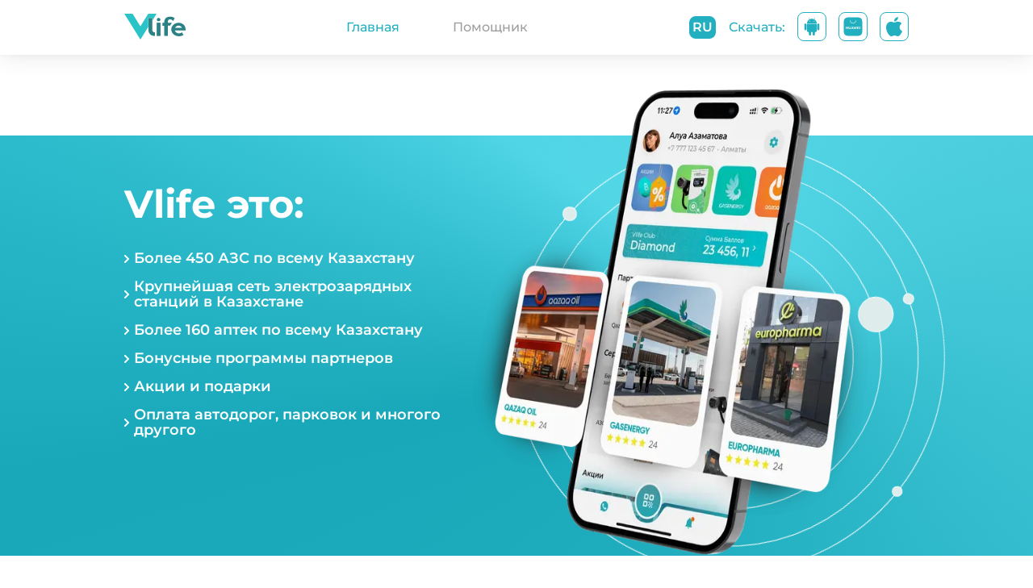

--- FILE ---
content_type: application/javascript; charset=UTF-8
request_url: https://vlife.kz/_next/static/chunks/pages/index-6ba3f2da5b0b7b10.js
body_size: 8049
content:
(self.webpackChunk_N_E=self.webpackChunk_N_E||[]).push([[5405],{8312:function(n,t,e){(window.__NEXT_P=window.__NEXT_P||[]).push(["/",function(){return e(3472)}])},3472:function(n,t,e){"use strict";e.r(t),e.d(t,{__N_SSG:function(){return Wt},default:function(){return Ut}});var i=e(5893),r=e(6760),o=e(3138),a=e(9448),c=e(5675),s=e.n(c),l=e(4732),d=e(2184),u=e(1310),h=e(7297),p=e(7379),m=e(7262),f=e(6072);function x(){var n=(0,h.Z)(["\n  ",";\n  height: 471px;\n  background: ",";\n"]);return x=function(){return n},n}function g(){var n=(0,h.Z)(["\n  ",";\n  ",";\n  margin: 0 auto;\n\n  @media only screen and (max-width: 768px) {\n    justify-content: center;\n  }\n"]);return g=function(){return n},n}function b(){var n=(0,h.Z)(["\n  ",";\n  justify-content: center;\n  align-items: flex-start;\n  position: relative;\n  width: 100%;\n  height: 100%;\n  padding: 77px 0;\n\n  &:nth-child(2) {\n    padding: 0;\n  }\n\n  @media only screen and (max-width: 1500px) {\n    width: 40%;\n  }\n\n  @media only screen and (max-width: 768px) {\n    display: none;\n  }\n"]);return b=function(){return n},n}function w(){var n=(0,h.Z)(["\n  font-style: normal;\n  font-weight: 700;\n  font-size: 32px;\n  line-height: 37px;\n  color: ",";\n  margin-bottom: 24px;\n"]);return w=function(){return n},n}function v(){var n=(0,h.Z)(["\n  ",";\n  max-width: 315px;\n"]);return v=function(){return n},n}function y(){var n=(0,h.Z)(["\n  ",";\n  height: 100%;\n\n  &:first-child {\n    margin-right: 16px;\n    justify-content: flex-end;\n  }\n\n  @media only screen and (max-width: 768px) {\n    ",";\n    justify-content: space-evenly;\n    height: auto;\n    width: 290px;\n  }\n"]);return y=function(){return n},n}function j(){var n=(0,h.Z)(["\n  position: absolute;\n  bottom: -3px;\n  display: flex;\n  align-self: end;\n\n  @media only screen and (max-width: 1300px) {\n    width: 440px;\n  }\n"]);return j=function(){return n},n}function Z(){var n=(0,h.Z)(["\n  display: none;\n\n  @media only screen and (max-width: 768px) {\n    display: block;\n    ",";\n    position: relative;\n    bottom: -6px;\n    width: 373px;\n    height: 400px;\n    background-image: url('/static/images/footerMobile.png');\n    background-position: bottom;\n    background-repeat: no-repeat;\n    padding: 70px 0 30px 0;\n  }\n"]);return Z=function(){return n},n}function k(){var n=(0,h.Z)(["\n  padding-top: 15px;\n  width: 70%;\n  text-align: center;\n"]);return k=function(){return n},n}function C(){var n=(0,h.Z)(["\n  margin-bottom: ",";\n  font-weight: 600;\n  font-size: ",";\n  line-height: 29px;\n  color: ",";\n"]);return C=function(){return n},n}function I(){var n=(0,h.Z)(["\n  margin-bottom: ",";\n  font-weight: 400;\n  font-size: ",";\n  line-height: 26px;\n  color: ",";\n"]);return I=function(){return n},n}var P=p.ZP.section.withConfig({componentId:"sc-4ca30c58-0"})(x(),m.rT,f.c.secondary),T=p.ZP.div.withConfig({componentId:"sc-4ca30c58-1"})(g(),m.rT,m.$F),S=p.ZP.div.withConfig({componentId:"sc-4ca30c58-2"})(b(),m.hA),O=p.ZP.h2.withConfig({componentId:"sc-4ca30c58-3"})(w(),f.O.buttonsTextColor),N=p.ZP.div.withConfig({componentId:"sc-4ca30c58-4"})(v(),m.rT),z=p.ZP.div.withConfig({componentId:"sc-4ca30c58-5"})(y(),m.hA,m.rT),A=p.ZP.div.withConfig({componentId:"sc-4ca30c58-6"})(j()),_=p.ZP.div.withConfig({componentId:"sc-4ca30c58-7"})(Z(),m.hA),E=p.ZP.div.withConfig({componentId:"sc-4ca30c58-8"})(k()),L=p.ZP.h2.withConfig({componentId:"sc-4ca30c58-9"})(C(),(function(n){return"kk"===n.locale?"none":"15px"}),(function(n){return"kk"===n.locale?"20px":"24px"}),f.O.buttonsTextColor),R=p.ZP.h3.withConfig({componentId:"sc-4ca30c58-10"})(I(),(function(n){return"kk"===n.locale?"none":"15px"}),(function(n){return"kk"===n.locale?"15px":"18px"}),f.O.buttonsTextColor),G=function(n){var t=n.locale,e=(0,l.$G)("install").t;return(0,i.jsx)(P,{children:(0,i.jsxs)(T,{children:[(0,i.jsxs)(_,{children:[(0,i.jsx)(d.QR,{ariaLabel:"Vlife QR code",color:"white"}),(0,i.jsxs)(E,{children:[(0,i.jsx)(L,{locale:t,children:e("mobile.title")}),(0,i.jsx)(R,{locale:t,children:e("mobile.subtitle")})]}),(0,i.jsx)(z,{children:(0,i.jsx)(u.W,{isBgTurquoise:!0})})]}),(0,i.jsxs)(S,{children:[(0,i.jsx)(O,{children:e("desktop.title")}),(0,i.jsxs)(N,{children:[(0,i.jsx)(z,{children:(0,i.jsx)(d.QR,{ariaLabel:"VLife",color:"white"})}),(0,i.jsx)(z,{children:d.dj[t]()})]})]}),(0,i.jsx)(S,{children:(0,i.jsx)(A,{children:(0,i.jsx)(s(),{alt:"phone-screenshot",src:"/static/images/product-market-".concat(t,".png"),width:"473px",height:"453px"})})})]})})},B=e(3457),M=e(7294),V=e(6529),F=function(){return(0,i.jsx)(d.X6,{ariaLabel:"Gas",color:f.O.itemTextColor})},W=function(){return(0,i.jsx)(d.o5,{ariaLabel:"Contactless Refueling",color:f.O.itemTextColor})},U=function(){return(0,i.jsx)(d.lO,{ariaLabel:"Car Products",color:f.O.itemTextColor})},D=function(){return(0,i.jsx)(d.Un,{ariaLabel:"Car Insurance",color:f.O.itemTextColor})},H=function(){return(0,i.jsx)(d._p,{ariaLabel:"Payment",color:f.O.itemTextColor})},$=function(){return(0,i.jsx)(d.Fg,{ariaLabel:"Points",color:f.O.itemTextColor})},X=function(){return(0,i.jsx)(d.Qw,{ariaLabel:"Market",color:f.O.itemTextColor})},Q=function(){return(0,i.jsx)(d.fu,{ariaLabel:"Pharmacy",color:f.O.itemTextColor})},q={GasIcon:(0,i.jsx)(F,{}),ContactlessRefuelingIcon:(0,i.jsx)(W,{}),CarProductsIcon:(0,i.jsx)(U,{}),CarInsuranceIcon:(0,i.jsx)(D,{}),PaymentsIcon:(0,i.jsx)(H,{}),PharmacyIcon:(0,i.jsx)(Q,{}),PointsIcon:(0,i.jsx)($,{}),MarketIcon:(0,i.jsx)(X,{}),ElectricIcon:(0,i.jsx)(d.vp,{})};function K(){var n=(0,h.Z)(["\n  ",";\n  width: 100%;\n  height: 100%;\n  max-width: 100vw;\n  margin: 72px auto;\n\n  @media only screen and (max-width: 768px) {\n    margin: 24px auto;\n  }\n"]);return K=function(){return n},n}function Y(){var n=(0,h.Z)(["\n  ",";\n  background: ",";\n  width: auto;\n  flex: 1 1 auto;\n  box-shadow:\n    0 0 8px rgba(0, 0, 0, 0.05),\n    0 0 32px rgba(0, 0, 0, 0.1) !important;\n  border-radius: 8px;\n  margin: 0 5px;\n  padding: 35px 16px 16px 16px;\n\n  @media only screen and (max-width: 1440px) {\n    box-shadow: none;\n  }\n"]);return Y=function(){return n},n}function J(){var n=(0,h.Z)(["\n  height: 48px;\n  width: 48px;\n  margin-bottom: 16px;\n"]);return J=function(){return n},n}function nn(){var n=(0,h.Z)(["\n  font-weight: 700;\n  font-size: 28px;\n  line-height: 39px;\n  color: ",";\n  margin-bottom: 16px;\n  text-align: center;\n  min-height: 80px;\n"]);return nn=function(){return n},n}function tn(){var n=(0,h.Z)(["\n  ",";\n  justify-content: flex-start;\n  align-items: flex-start;\n  width: calc(100% - 16px);\n  height: 100%;\n  list-style: disc;\n  margin-left: 16px;\n"]);return tn=function(){return n},n}function en(){var n=(0,h.Z)(["\n  font-weight: 600;\n  font-size: 16px;\n  line-height: 20px;\n  color: ",";\n  margin-bottom: 12px;\n"]);return en=function(){return n},n}function rn(){var n=(0,h.Z)(["\n  max-width: calc(100vw - 0.5rem);\n\n  .card-item {\n    padding: 40px;\n  }\n\n  .react-multi-carousel-dot button {\n    width: 10px;\n    height: 10px;\n    margin-right: 8px;\n    background: #bdbdbd;\n    border-color: #bdbdbd;\n  }\n\n  .react-multi-carousel-dot--active button {\n    background: #22afc0;\n    border-color: #22afc0;\n  }\n\n  .react-multi-carousel-item {\n    display: flex;\n    flex-direction: column;\n  }\n\n  @media only screen and (max-width: 900px) {\n    max-width: 100vw;\n    .card-item {\n      padding: 24px 0 24px 10px;\n    }\n  }\n  @media only screen and (max-width: 320px) {\n    max-width: calc(100vw + 80px);\n\n"]);return rn=function(){return n},n}p.ZP.div.withConfig({componentId:"sc-bddad33-0"})(K(),m.hA);var on=p.ZP.article.withConfig({componentId:"sc-bddad33-1"})(Y(),m.hA,f.O.buttonsTextColor),an=p.ZP.div.withConfig({componentId:"sc-bddad33-2"})(J()),cn=p.ZP.h2.withConfig({componentId:"sc-bddad33-3"})(nn(),f.O.itemTextColor),sn=p.ZP.ul.withConfig({componentId:"sc-bddad33-4"})(tn(),m.hA),ln=p.ZP.li.withConfig({componentId:"sc-bddad33-5"})(en(),f.O.itemTextColor),dn=(0,p.ZP)("div").withConfig({componentId:"sc-bddad33-6"})(rn()),un=function(n){var t=n.stopAutoPlay,e=n.startAutoPlay,r=n.title,o=n.iconType,a=n.offersText;return(0,i.jsxs)(on,{onMouseDown:t,onMouseUp:e,onTouchStart:t,onTouchEnd:e,children:[(0,i.jsx)(an,{children:q[o]||null}),(0,i.jsx)(cn,{children:r}),(0,i.jsx)(sn,{children:a.map((function(n,t){return(0,i.jsx)(ln,{children:n},"".concat(n,"-").concat(t))}))})]},r)},hn=(0,M.memo)(un),pn={desktop:{breakpoint:{max:3e3,min:1800},items:3,partialVisibilityGutter:350,slidesToSlide:3},smDesktop:{breakpoint:{max:1800,min:1200},items:3,partialVisibilityGutter:150,slidesToSlide:2},lgTablet:{breakpoint:{max:1200,min:991},items:2,partialVisibilityGutter:180,slidesToSlide:2},tablet:{breakpoint:{max:991,min:600},items:2,partialVisibilityGutter:100,slidesToSlide:2},lgMobile:{breakpoint:{max:600,min:464},items:2,partialVisibilityGutter:40,slidesToSlide:1},mdMobile:{breakpoint:{max:464,min:384},items:1,partialVisibilityGutter:80,slidesToSlide:1},smMobile:{breakpoint:{max:384,min:0},items:1,partialVisibilityGutter:60,slidesToSlide:1}},mn=function(){var n=(0,l.$G)("offers").t,t=(0,M.useState)(!0),e=t[0],r=t[1],o=(0,B.Z)("(max-width:991px)"),a=(0,M.useCallback)((function(){r(!0)}),[]),c=(0,M.useCallback)((function(){r(!1)}),[]);return(0,i.jsx)(dn,{children:(0,i.jsx)(V.default,{ssr:!0,partialVisible:!0,className:"card-item",responsive:pn,showDots:o,infinite:!0,arrows:!1,autoPlay:e,autoPlaySpeed:5e3,children:n("offers",{returnObjects:!0}).map((function(n,t){var e=n.title,r=n.iconType,o=n.offersText;return(0,i.jsx)(hn,{stopAutoPlay:c,startAutoPlay:a,title:e,offersText:o,iconType:r},"".concat(t,"-").concat(e))}))})})},fn=e(6793),xn=e(6407),gn=e(7568),bn=e(6042),wn=e(9396),vn=e(4051),yn=e.n(vn),jn=e(4872),Zn=e(1163),kn=e(6509),Cn=e(7006),In=e(6704),Pn=e(8767),Tn=e(196),Sn=In.UU,On=Tn.ZP.create({baseURL:Sn}),Nn=function(n){return n.data},zn=function(){var n=arguments.length>0&&void 0!==arguments[0]?arguments[0]:"ru";return{"Accept-Language":"".concat(n)}},An={fetchCategories:function(n){return On.get("/market/catalog/v4/category",{headers:zn(n)}).then(Nn)},fetchCities:function(n){return On.get("/delivery/v2/city",{headers:zn(n)}).then(Nn)}},_n={CATEGORIES:"categories",CITIES:"cities"},En=e(9815),Ln=6e5,Rn=function(n){return(0,Pn.useQuery)({queryKey:["".concat(_n.CITIES,"-").concat(n)],queryFn:function(){return An.fetchCities(n)},select:function(n){return n.flatMap((function(n){var t=n.children,e=n.id,i=n.name;return Array.isArray(t)?[{cityId:e,name:i}].concat((0,En.Z)(t.map((function(n){return{cityId:n.id,name:n.name}})))):{cityId:e,name:i}}))},staleTime:Ln})},Gn=e(7702),Bn=e(4436),Mn=e(8650);function Vn(){var n=(0,h.Z)(["\n  ",";\n  width: 100%;\n  margin: 72px 0;\n\n  @media only screen and (max-width: 768px) {\n    margin: 24px auto;\n  }\n"]);return Vn=function(){return n},n}function Fn(){var n=(0,h.Z)(["\n  ",";\n  ",";\n  margin: 0 auto;\n  padding: 32px;\n  background: ",";\n  box-shadow:\n    0 0 8px rgba(0, 0, 0, 0.05),\n    0 0 32px rgba(0, 0, 0, 0.1);\n  border-radius: 16px;\n\n  @media only screen and (max-width: 1024px) {\n    ",";\n    height: auto;\n    width: 90%;\n  }\n"]);return Fn=function(){return n},n}function Wn(){var n=(0,h.Z)(["\n  ",";\n  align-items: flex-start;\n  width: auto;\n\n  @media only screen and (max-width: 1024px) {\n    width: 100%;\n    align-items: center;\n  }\n"]);return Wn=function(){return n},n}function Un(){var n=(0,h.Z)(["\n  ",";\n  max-width: 406px;\n  width: 100%;\n  background: #ffffff;\n  box-shadow:\n    0 0 8px rgba(0, 0, 0, 0.05),\n    0 0 32px rgba(0, 0, 0, 0.1);\n  border-radius: 16px;\n  position: relative;\n  top: 20vh;\n  left: auto;\n  margin: 0 auto;\n  padding: 32px;\n\n  @media only screen and (max-width: 1024px) {\n    width: 100%;\n    align-items: center;\n  }\n\n  @media only screen and (max-width: 406px) {\n    width: 96%;\n    top: 5vh;\n    left: auto;\n    margin: 0 auto;\n  }\n"]);return Un=function(){return n},n}function Dn(){var n=(0,h.Z)(["\n  font-style: normal;\n  font-weight: 600;\n  font-size: 36px;\n  line-height: 30px;\n  color: ",";\n  margin-bottom: 0;\n\n  @media only screen and (max-width: 1024px) {\n    font-size: 18px;\n    text-align: center;\n  }\n"]);return Dn=function(){return n},n}function Hn(){var n=(0,h.Z)(["\n  font-style: normal;\n  font-weight: 600;\n  font-size: 20px;\n  line-height: 40px;\n  color: ",";\n\n  @media only screen and (max-width: 1024px) {\n    font-weight: 400;\n    font-size: 16px;\n    text-align: center;\n    margin-bottom: 16px;\n  }\n"]);return Hn=function(){return n},n}function $n(){var n=(0,h.Z)(["\n  font-weight: 400;\n  font-size: 12px;\n  line-height: 15px;\n  color: ",";\n  margin-bottom: 8px;\n  width: 100%;\n  text-align: left;\n"]);return $n=function(){return n},n}function Xn(){var n=(0,h.Z)(["\n  padding: 10px 24px;\n  width: 100%;\n  border: 1px solid ",";\n  border-radius: 8px;\n  margin-bottom: 16px;\n  font-size: 16px;\n  line-height: 20px;\n  height: 32px;\n  color: ",";\n\n  ::-webkit-input-placeholder {\n    /* Edge */\n    font-family: 'Montserrat', sans-serif !important;\n    font-weight: 400 !important;\n    color: ",";\n  }\n\n  :-ms-input-placeholder {\n    /* Internet Explorer 10-11 */\n    font-family: 'Montserrat', sans-serif !important;\n    font-weight: 400 !important;\n    color: ",";\n  }\n\n  ::placeholder {\n    font-family: 'Montserrat', sans-serif !important;\n    font-weight: 400 !important;\n    color: ",";\n  }\n\n  &:focus {\n    border: 1px solid ",";\n    outline: 1px solid ",";\n  }\n\n  @media only screen and (max-width: 1024px) {\n    width: 100%;\n    background: ",";\n    border: none;\n    box-shadow:\n      0 0 5px rgb(0 0 0 / 5%),\n      0 0 5px rgb(0 0 0 / 10%);\n    border-radius: 8px;\n  }\n"]);return Xn=function(){return n},n}function Qn(){var n=(0,h.Z)(["\n  ",";\n  justify-content: center;\n  ",";\n  width: 100%;\n  max-width: 342px;\n  height: 40px;\n  background-color: ",";\n  border-radius: 8px;\n  font-weight: 600;\n  font-size: 16px;\n  line-height: 24px;\n  text-align: center;\n  color: ",";\n  cursor: pointer;\n"]);return Qn=function(){return n},n}function qn(){var n=(0,h.Z)(["\n  margin-left: 25px;\n  position: relative;\n  width: 4px;\n  height: 4px;\n  border-radius: 2px;\n  background-color: ",";\n  color: ",";\n  animation: dotFlashing 1s infinite linear alternate;\n  animation-delay: 0.5s;\n\n  &::before,\n  &::after {\n    content: '';\n    display: inline-block;\n    position: absolute;\n    top: 0;\n  }\n\n  &::before {\n    left: -15px;\n    width: 4px;\n    height: 4px;\n    border-radius: 2px;\n    background-color: ",";\n    color: ",";\n    animation: dotFlashing 1s infinite alternate;\n    animation-delay: 0s;\n  }\n\n  &::after {\n    left: 15px;\n    width: 4px;\n    height: 4px;\n    border-radius: 2px;\n    background-color: ",";\n    color: ",";\n    animation: dotFlashing 1s infinite alternate;\n    animation-delay: 1s;\n  }\n\n  @keyframes dotFlashing {\n    0% {\n      background-color: ",";\n    }\n    50%,\n    100% {\n      background-color: ",";\n    }\n  }\n"]);return qn=function(){return n},n}function Kn(){var n=(0,h.Z)(["\n  .MuiInput-underline:before {\n    border-color: transparent;\n  }\n"]);return Kn=function(){return n},n}function Yn(){var n=(0,h.Z)(["\n  gap: 10px;\n  width: 100%;\n  border: 1px solid ",";\n  border-radius: 8px;\n  margin-bottom: 16px;\n  font-weight: 400;\n  font-size: 16px;\n  line-height: 20px;\n  max-lines: 1;\n  height: 32px;\n\n  @media only screen and (max-width: 1024px) {\n    width: 100%;\n    background: ",";\n    border: none;\n    box-shadow:\n      0 0 5px rgb(0 0 0 / 5%),\n      0 0 5px rgb(0 0 0 / 10%);\n    border-radius: 8px;\n  }\n\n  .MuiInputBase-input {\n    color: ",";\n    display: flex;\n    flex-direction: row;\n    justify-content: flex-start;\n    align-items: center;\n    padding-left: 24px;\n\n    .placeholder {\n      font-weight: 400;\n      color: ",";\n    }\n  }\n\n  .MuiSelect-select {\n    font-weight: 600;\n  }\n"]);return Yn=function(){return n},n}var Jn=p.ZP.div.withConfig({componentId:"sc-3cc8cce-0"})(Vn(),m.hA),nt=p.ZP.div.withConfig({componentId:"sc-3cc8cce-1"})(Fn(),m.rT,m.$F,f.O.buttonsTextColor,m.hA),tt=p.ZP.div.withConfig({componentId:"sc-3cc8cce-2"})(Wn(),m.hA),et=p.ZP.div.withConfig({componentId:"sc-3cc8cce-3"})(Un(),m.hA),it=p.ZP.h2.withConfig({componentId:"sc-3cc8cce-4"})(Dn(),f.O.primary),rt=p.ZP.h3.withConfig({componentId:"sc-3cc8cce-5"})(Hn(),f.O.market),ot=p.ZP.h4.withConfig({componentId:"sc-3cc8cce-6"})($n(),f.O.primary),at=p.ZP.input.withConfig({componentId:"sc-3cc8cce-7"})(Xn(),f.O.primary,f.O.primary,f.O.modalPlaceholder,f.O.modalPlaceholder,f.O.modalPlaceholder,f.O.market,f.O.market,f.O.buttonsTextColor),ct=p.ZP.button.withConfig({componentId:"sc-3cc8cce-8"})(Qn(),m.rT,m.p4,(function(n){return n.disabled?"grey":f.O.market}),f.O.buttonsTextColor),st=p.ZP.div.withConfig({componentId:"sc-3cc8cce-9"})(qn(),f.O.buttonsTextColor,f.O.buttonsTextColor,f.O.buttonsTextColor,f.O.buttonsTextColor,f.O.buttonsTextColor,f.O.buttonsTextColor,f.O.buttonsTextColor,f.O.market),lt=(0,p.ZP)(Bn.Z).withConfig({componentId:"sc-3cc8cce-10"})(Kn()),dt=(0,p.ZP)(Mn.Z).withConfig({componentId:"sc-3cc8cce-11"})(Yn(),f.O.primary,f.O.buttonsTextColor,f.O.primary,f.O.modalPlaceholder),ut=function(n){var t,e=n.callbackData,r=n.setCallbackData,o=n.cities,a=(0,l.$G)("callback").t;return(0,i.jsx)(dt,{value:null===(t=e.city)||void 0===t?void 0:t.name,onChange:function(n){r((0,wn.Z)((0,bn.Z)({},e),{city:o.find((function(t){return t.cityId===n.target.value}))||null}))},inputProps:{"aria-label":"Without label"},disableUnderline:!0,renderValue:function(n){var t;return void 0===n?(0,i.jsx)("p",{className:"placeholder",children:a("placeholderCitySelection")}):(0,i.jsx)(i.Fragment,{children:null===(t=o.find((function(t){return t.cityId===n})))||void 0===t?void 0:t.name})},displayEmpty:!0,children:o.map((function(n){var t=n.cityId,e=n.name;return(0,i.jsx)(Gn.Z,{value:t,children:e},"".concat(t,"-").concat(e))}))})},ht=(0,M.memo)(ut),pt={Accept:"*/*","User-Agent":"Thunder Client (https://www.thunderclient.com)","Content-Type":"application/json"},mt={fio:"",phoneNumber:"",email:"",companyName:"",companyDirection:"MARKET",city:null,category:{categoryId:0,name:"\u041d\u0435 \u0443\u043a\u0430\u0437\u0430\u043d\u043e"}},ft=/^[+-]?\d*(?:[.,]\d*)?$/,xt=function(n){var t=n.modalIsOpen,e=n.setModalIsOpen,r=n.setSiteKey,o=n.setButtonText,a=n.setError,c=n.setRunRecaptcha,s=n.loading,d=n.setLoading,u=n.setIsVerified,h=n.recaptcha,p=n.runRecaptcha,m=(0,l.$G)("callback").t,f=(0,M.useState)(mt),x=f[0],g=f[1],b=(0,M.useState)(!0),w=b[0],v=b[1],y=(0,Zn.useRouter)().locale,j=Rn((0,Cn.BH)({locale:y})).data,Z=function(){var n=(0,gn.Z)(yn().mark((function n(){return yn().wrap((function(n){for(;;)switch(n.prev=n.next){case 0:return n.next=2,fetch((0,kn.Z)(In.UU,"/user/v1/config/captcha-site-key"),{method:"GET",redirect:"follow"}).then((function(n){return n.json()})).then((function(n){a(null),d(!0),(0,xn.loadReCaptcha)(n.key),r(n.key),u(!0),o(m("loading"))})).catch((function(n){return console.warn("error-captcha-site-key",n)}));case 2:case"end":return n.stop()}}),n)})));return function(){return n.apply(this,arguments)}}(),k=function(){var n=(0,gn.Z)(yn().mark((function n(){return yn().wrap((function(n){for(;;)switch(n.prev=n.next){case 0:return n.next=2,fetch((0,kn.Z)(In.UU,"/user/v2/register-request"),{method:"POST",headers:pt,body:JSON.stringify((0,wn.Z)((0,bn.Z)({},x),{gRecaptchaResponse:h})),redirect:"follow"}).then((function(){c(!1)})).then((function(){d(!1),o(m("button")),a("success"),g(mt)})).catch((function(n){return a(n)}));case 2:case"end":return n.stop()}}),n)})));return function(){return n.apply(this,arguments)}}();return(0,M.useEffect)((function(){""!==h&&p&&k()}),[h]),(0,M.useEffect)((function(){null!==x.city&&null!=x.category&&""!==x.companyName&&""!==x.fio&&""!==x.phoneNumber?v(!1):v(!0)}),[x]),(0,i.jsx)(i.Fragment,{children:(0,i.jsx)(jn.Z,{open:t,onClose:function(){e(!1),g(mt)},children:(0,i.jsxs)(et,{children:[(0,i.jsx)(ot,{children:m("citySelection")}),(0,i.jsx)(lt,{style:{width:"100%"},children:(0,i.jsx)(ht,{cities:j||[],setCallbackData:g,callbackData:x})}),(0,i.jsx)(ot,{children:m("storeNameInput")}),(0,i.jsx)(at,{value:x.companyName,onChange:function(n){var t=n.currentTarget.value;g((0,wn.Z)((0,bn.Z)({},x),{companyName:t.length<=20?t:x.companyName}))},placeholder:m("placeholderStoreNameInput"),minLength:2,disabled:s,type:"text"}),(0,i.jsx)(ot,{children:m("nameInput")}),(0,i.jsx)(at,{value:x.fio,onChange:function(n){var t=n.currentTarget.value;g((0,wn.Z)((0,bn.Z)({},x),{fio:t.length<=20?t:x.fio}))},placeholder:m("placeholderNameInput"),minLength:2,disabled:s,type:"text"}),(0,i.jsx)(ot,{children:m("phoneNumberInput")}),(0,i.jsx)(at,{value:x.phoneNumber,onChange:function(n){var t,e;ft.test(null===(t=n.currentTarget)||void 0===t?void 0:t.value)&&g((0,wn.Z)((0,bn.Z)({},x),{phoneNumber:null===(e=n.currentTarget)||void 0===e?void 0:e.value}))},placeholder:"+7  ( _ _ _ )  _ _ _   _ _   _ _",maxLength:12,onClick:function(){return g((0,wn.Z)((0,bn.Z)({},x),{phoneNumber:"+7"}))},disabled:s,type:"tel"}),(0,i.jsx)(ct,{onClick:function(){Z(),e(!1)},disabled:w||s,children:m("send")})]})})})},gt=function(n){var t=n.children;return n.match?(0,M.createElement)(M.Fragment,{},t):null},bt=function(){var n=(0,fn.$)("callback").t,t=(0,M.useState)(""),e=t[0],r=t[1],o=(0,M.useState)(""),a=o[0],c=o[1],s=(0,M.useState)(!1),l=s[0],d=s[1],u=(0,M.useState)(null),h=u[0],p=u[1],m=(0,M.useState)(!0),f=m[0],x=m[1],g=(0,M.useState)(!1),b=g[0],w=g[1],v=(0,M.useState)(""),y=v[0],j=v[1],Z=(0,M.useState)(!1),k=Z[0],C=Z[1];return(0,i.jsxs)(Jn,{children:[(0,i.jsxs)(nt,{children:[(0,i.jsxs)(tt,{children:[(0,i.jsx)(it,{children:n("title")}),null!==h&&"success"!==h&&(0,i.jsx)(rt,{children:n("unsuccessful")}),null!==h&&"success"===h&&(0,i.jsx)(rt,{children:n("successful")})]}),(0,i.jsxs)(i.Fragment,{children:[(0,i.jsx)(ct,{onClick:function(){return C(!0)},children:(0,i.jsxs)(i.Fragment,{children:[y||n("button"),b&&(0,i.jsx)(st,{})]})}),(0,i.jsx)(xt,{modalIsOpen:k,setModalIsOpen:C,setSiteKey:c,setButtonText:j,setError:p,setRunRecaptcha:x,setLoading:w,loading:b,recaptcha:e,runRecaptcha:f,setIsVerified:d})]})]}),f&&(0,i.jsx)("div",{style:{visibility:"hidden",zIndex:9999},children:(0,i.jsx)(gt,{match:a,children:(0,i.jsx)(xn.ReCaptcha,{sitekey:a,action:"homepage",verifyCallback:function(n){l&&r((function(){return n}))}})})})]})},wt=function(){return(0,i.jsxs)("div",{children:[(0,i.jsx)(mn,{}),(0,i.jsx)(bt,{})]})},vt=e(6010),yt=e(1120),jt=(0,yt.Z)((function(){return{root:{position:"relative","&:before":{height:0,content:'""',display:"block",paddingBottom:function(n){var t=n.ratio;return"".concat(100*t,"%")}},"& > :not(style)":{overflow:"hidden",position:"absolute",top:0,right:0,bottom:0,left:0,display:"flex",justifyContent:"center",alignItems:"center",width:"100%",height:"100%"},"& > img, & > video":{objectFit:"cover"}}}})),Zt=function(n){var t=n.className,e=n.children,r=n.ratio,o=jt({ratio:void 0===r?1:r});return(0,i.jsx)("div",{className:(0,vt.Z)(o.root,t),children:e})},kt="/static/images/main-phone-ru.png",Ct="/static/images/main-phone-kz.png",It=function(n){var t=n.className,e="kk"===(0,o.eV)()?Ct:kt;return(0,i.jsx)("div",{className:t,children:(0,i.jsx)(s(),{alt:"",src:e,width:576,height:656,priority:!0})})};function Pt(){var n=(0,h.Z)(["\n  0% {\n    transform: translate(-50%, -50%) rotate(","deg);\n  }\n  50% {\n    transform: translate(-50%, -50%) rotate(","deg);\n  }\n  100% {\n    transform: translate(-50%, -50%) rotate(","deg);\n  }\n"]);return Pt=function(){return n},n}function Tt(){var n=(0,h.Z)(["\n  display: block;\n  border: 1px solid #fff;\n  width: ",";\n  height: ",";\n  overflow-x: visible;\n  border-radius: 50%;\n  position: absolute;\n  left: 50%;\n  top: 50%;\n  transform: translate(-50%, -50%) rotate(","deg);\n  animation-name: ",";\n  animation-duration: 30s;\n  animation-delay: 3s;\n  animation-iteration-count: infinite;\n\n  &::before,\n  &::after {\n    content: '';\n    border-radius: 50%;\n    position: absolute;\n    border: 1px solid #fff;\n    background: #dfecec;\n    top: 50%;\n  }\n\n  &::before {\n    width: ",";\n    height: ",";\n    left: 0;\n    transform: translateX(-50%);\n  }\n\n  &::after {\n    width: ",";\n    height: ",";\n    left: 100%;\n    transform: translateX(-50%);\n  }\n"]);return Tt=function(){return n},n}var St=p.ZP.span.withConfig({componentId:"sc-fd99f2ab-0"})(Tt(),(function(n){return n.size}),(function(n){return n.size}),(function(n){return 1*n.initialOrbitPosition}),(function(n){return function(n){return(0,p.F4)(Pt(),n,360*(100*n/360-50)/100,n)}(1*n.initialOrbitPosition)}),(function(n){return n.firstPlanetSize}),(function(n){return n.firstPlanetSize}),(function(n){return n.secondPlanetSize}),(function(n){return n.secondPlanetSize}));St.defaultProps={"aria-hidden":!0};var Ot=St,Nt=e(4924),zt=(0,yt.Z)((function(n){var t=n.breakpoints;return{root:{position:"relative",display:"flex",justifyContent:"center",alignItems:"center",width:"100%",height:"100%",overflowX:"visible",overflowY:"hidden"},shapesContainer:(0,Nt.Z)({position:"absolute",top:"50%",left:"50%",transform:"translate(-50%, -50%)",display:"flex",justifyContent:"center",alignItems:"center",overflowX:"visible",width:"calc(100% + 1rem)",padding:".5rem","@media(orientation: landscape)":{width:"calc(100vw * 0.5425)",height:"calc(100vw * 0.5425)"},"@media(orientation: portrait)":{width:"calc(100vh * 0.5425)",height:"calc(100vh * 0.5425)"}},t.up("md"),{height:"calc(100% - 1rem)",width:"calc(100% - 1rem)",paddingInline:".5rem"})}})),At=function(n){var t=n.className,e=zt();return(0,i.jsx)("div",{className:(0,vt.Z)(e.root,t),children:(0,i.jsx)("div",{className:e.shapesContainer,children:(0,i.jsx)(Ot,{size:"100%",firstPlanetSize:"0.7rem",secondPlanetSize:"1rem",initialOrbitPosition:230,children:(0,i.jsx)(Ot,{size:"88.12%",firstPlanetSize:"1.5625rem",secondPlanetSize:"0.75rem",initialOrbitPosition:130,children:(0,i.jsx)(Ot,{size:"80.65%",firstPlanetSize:"2.625rem",secondPlanetSize:"0.8125rem",initialOrbitPosition:200,children:(0,i.jsx)(Ot,{size:"81.67%",firstPlanetSize:"0.5rem",secondPlanetSize:"1rem",initialOrbitPosition:270})})})})})})},_t=(0,yt.Z)((function(n){var t=n.breakpoints;return{root:(0,Nt.Z)({position:"absolute"},t.up("md"),{position:"relative",display:"flex",justifyContent:"flex-end"}),aspectRatioBox:(0,Nt.Z)({width:"100%",height:"100%",overflowY:"hidden",overflowX:"visible"},t.up(1268),{width:"92.02%",maxHeight:"32.56rem"}),aspectRatio:(0,Nt.Z)({width:"100%",height:"100%"},t.up("md"),{height:"auto"}),planetsAnimation:{zIndex:1},iPhonePhoto:(0,Nt.Z)({display:"none"},t.up("md"),{display:"block",position:"absolute",top:0,left:0,transform:"translateY(-11.81%)",width:"87.8%",zIndex:2})}})),Et=function(n){var t=n.className,e=_t();return(0,i.jsxs)("div",{className:(0,vt.Z)(e.root,t),children:[(0,i.jsx)("div",{className:e.aspectRatioBox,children:(0,i.jsx)(Zt,{className:e.aspectRatio,ratio:1,children:(0,i.jsx)(At,{className:e.planetsAnimation})})}),(0,i.jsx)(It,{className:e.iPhonePhoto})]})},Lt=(0,yt.Z)({root:{display:"flex",alignItems:"center",fontSize:"inherit",fontWeight:"inherit",lineHeight:"inherit","& .list-item-text":{fontSize:"inherit",fontWeight:"inherit",lineHeight:"inherit"}},iconBox:{display:"flex",width:"0.375rem",height:"0.625rem",marginInlineEnd:"0.375rem"},listItemText:{fontSize:"inherit",fontWeight:"inherit",lineHeight:"inherit"}}),Rt=function(n){var t=n.children,e=Lt();return(0,i.jsxs)("li",{className:e.root,children:[(0,i.jsx)("span",{className:e.iconBox,"aria-hidden":!0,children:(0,i.jsx)(d.nz,{ariaLabel:""})}),(0,i.jsx)("span",{className:e.listItemText,children:t})]})},Gt=(0,yt.Z)((function(n){var t,e=n.breakpoints;return{root:(t={display:"flex",flexDirection:"column",alignItems:"center",padding:"4.75rem 0.5rem 6.0625rem",color:n.palette.white.main,fontWeight:400,fontSize:"1.125rem",lineHeight:1.11},(0,Nt.Z)(t,e.up("md"),{padding:"3.6875rem 0 6rem"}),(0,Nt.Z)(t,e.up(1024),{alignItems:"flex-start",padding:"3.6875rem 0 6.8125rem",fontWeight:600}),t),headingSmallScreen:(0,Nt.Z)({marginBottom:"3.5625rem",paddingInline:"2.7rem",fontSize:"2rem",fontWeight:400,lineHeight:1.05,textAlign:"center"},e.up(1024),{display:"none"}),headingLargeScreen:(0,Nt.Z)({display:"none"},e.up(1024),{display:"block",marginBottom:"1.9375rem",fontSize:"3rem",fontWeight:700}),featuresList:(0,Nt.Z)({display:"none"},e.up(1024),{display:"flex",flexDirection:"column","& > :not(style) + :not(style)":{marginTop:"1rem"}}),featuresTextSmallScreen:(0,Nt.Z)({display:"block",minWidth:"17.5rem",maxWidth:"23.4375rem",fontSize:"inherit",fontWeight:"inherit",lineHeight:"inherit",textAlign:"center"},e.up(1024),{display:"none"})}})),Bt=function(n){var t=n.className,e=Gt(),r=(0,vt.Z)(e.root,t),o=(0,l.$G)("connect").t,a=o("desktop.content",{returnObjects:!0}),c=o("mobile.content",{returnObjects:!0}).join(". ");return(0,i.jsxs)("div",{className:r,children:[(0,i.jsx)("h1",{className:e.headingLargeScreen,children:o("desktop.title")}),(0,i.jsx)("ul",{className:e.featuresList,children:a.map((function(n){return(0,i.jsx)(Rt,{children:n},n)}))}),(0,i.jsx)("h1",{className:e.headingSmallScreen,children:o("mobile.title")}),(0,i.jsx)("small",{className:e.featuresTextSmallScreen,children:c})]})},Mt=(0,yt.Z)((function(n){var t,e,i=n.breakpoints;return{root:(t={margin:"1rem 0 0"},(0,Nt.Z)(t,i.up("md"),{padding:"4.25rem 0 0"}),(0,Nt.Z)(t,i.up(1024),{margin:"2rem 0 0",padding:"4.25rem 0 4.1875rem"}),t),fallbackBackground:{position:"relative",background:f.c.primary,zIndex:0,"&:before":(0,Nt.Z)({content:'""',position:"absolute",top:0,left:0,bottom:0,right:0,background:"conic-gradient(from -9.11deg at 100% 97.7%, rgba(68, 219, 237, 0.6) 0deg, #10AABC 316.24deg, rgba(68, 219, 237, 0.6) 360deg)",zIndex:-1},i.up("md"),{background:"conic-gradient(from -55.46deg at calc((100vw - 100vw * 0.125) * 0.9) 50%, rgba(68, 219, 237, 0.6) 0deg, #19A8B9 316.24deg, rgba(68, 219, 237, 0.6) 360deg)"})},container:(0,Nt.Z)({display:"flex",justifyContent:"center",alignItems:"stretch",maxWidth:"90%",marginInlineStart:"auto",marginInlineEnd:"auto"},i.up(1024),{maxWidth:"unset",maxHeight:"32.56rem",marginInlineStart:"12%",marginInlineEnd:"7.91%",justifyContent:"space-between"}),bannerText:(e={margin:"0 auto",zIndex:2},(0,Nt.Z)(e,i.up("md"),{flexBasis:"26.6875rem",flexShrink:0}),(0,Nt.Z)(e,i.up(1024),{margin:0}),e),bannerGraphics:(0,Nt.Z)({position:"absolute",top:0,right:0,bottom:0,left:0,width:"100%",height:"100%"},i.up("md"),{position:"relative",top:"auto",right:"auto",bottom:"auto",left:"auto",height:"100%",flexBasis:"41.5rem",flexGrow:0,flexShrink:1,alignSelf:"center"})}})),Vt=function(){var n=Mt();return(0,i.jsx)("section",{className:n.root,children:(0,i.jsx)("div",{className:n.fallbackBackground,children:(0,i.jsxs)("div",{className:n.container,children:[(0,i.jsx)(Bt,{className:n.bannerText}),(0,i.jsx)(Et,{className:n.bannerGraphics})]})})})},Ft=function(){var n=(0,o.eV)();return(0,i.jsxs)(a.k,{pageTitle:"\u0413\u043b\u0430\u0432\u043d\u0430\u044f",metaTagsWithName:r.V,children:[(0,i.jsx)(Vt,{}),(0,i.jsx)(wt,{}),(0,i.jsx)(G,{locale:n})]})},Wt=!0,Ut=function(){return(0,i.jsx)(Ft,{})}}},function(n){n.O(0,[1102,5743,1194,791,1920,8305,1740,2184,9448,9774,2888,179],(function(){return t=8312,n(n.s=t);var t}));var t=n.O();_N_E=t}]);

--- FILE ---
content_type: application/javascript; charset=UTF-8
request_url: https://vlife.kz/_next/static/chunks/1920-39ca065c40d79eb4.js
body_size: 3310
content:
"use strict";(self.webpackChunk_N_E=self.webpackChunk_N_E||[]).push([[1920],{4872:function(e,n,t){t.d(n,{Z:function(){return S}});var r=t(4168),o=t(4681),i=t(7294),a=t(3935),c=(t(5697),t(1225)),u=t(3869),l=t(626),d=t(4236),s=t(3834);var f="undefined"!==typeof window?i.useLayoutEffect:i.useEffect;var p=i.forwardRef((function(e,n){var t=e.children,r=e.container,o=e.disablePortal,c=void 0!==o&&o,u=e.onRendered,l=i.useState(null),p=l[0],v=l[1],h=(0,s.Z)(i.isValidElement(t)?t.ref:null,n);return f((function(){c||v(function(e){return e="function"===typeof e?e():e,a.findDOMNode(e)}(r)||document.body)}),[r,c]),f((function(){if(p&&!c)return(0,d.Z)(n,p),function(){(0,d.Z)(n,null)}}),[n,p,c]),f((function(){u&&(p||c)&&u()}),[u,p,c]),c?i.isValidElement(t)?i.cloneElement(t,{ref:h}):t:p?a.createPortal(t,p):p})),v=t(2959),h=t(5192),m=t(2781);function b(e,n){for(var t=0;t<n.length;t++){var r=n[t];r.enumerable=r.enumerable||!1,r.configurable=!0,"value"in r&&(r.writable=!0),Object.defineProperty(e,r.key,r)}}var y=t(6528),E=t(5840),g=t(713);function k(e,n){n?e.setAttribute("aria-hidden","true"):e.removeAttribute("aria-hidden")}function w(e){return parseInt(window.getComputedStyle(e)["padding-right"],10)||0}function R(e,n,t){var r=arguments.length>3&&void 0!==arguments[3]?arguments[3]:[],o=arguments.length>4?arguments[4]:void 0,i=[n,t].concat((0,y.Z)(r)),a=["TEMPLATE","SCRIPT","STYLE"];[].forEach.call(e.children,(function(e){1===e.nodeType&&-1===i.indexOf(e)&&-1===a.indexOf(e.tagName)&&k(e,o)}))}function Z(e,n){var t=-1;return e.some((function(e,r){return!!n(e)&&(t=r,!0)})),t}function x(e,n){var t,r=[],o=[],i=e.container;if(!n.disableScrollLock){if(function(e){var n=(0,l.Z)(e);return n.body===e?(0,g.Z)(n).innerWidth>n.documentElement.clientWidth:e.scrollHeight>e.clientHeight}(i)){var a=(0,E.Z)();r.push({value:i.style.paddingRight,key:"padding-right",el:i}),i.style["padding-right"]="".concat(w(i)+a,"px"),t=(0,l.Z)(i).querySelectorAll(".mui-fixed"),[].forEach.call(t,(function(e){o.push(e.style.paddingRight),e.style.paddingRight="".concat(w(e)+a,"px")}))}var c=i.parentElement,u="HTML"===c.nodeName&&"scroll"===window.getComputedStyle(c)["overflow-y"]?c:i;r.push({value:u.style.overflow,key:"overflow",el:u}),u.style.overflow="hidden"}return function(){t&&[].forEach.call(t,(function(e,n){o[n]?e.style.paddingRight=o[n]:e.style.removeProperty("padding-right")})),r.forEach((function(e){var n=e.value,t=e.el,r=e.key;n?t.style.setProperty(r,n):t.style.removeProperty(r)}))}}var C=function(){function e(){!function(e,n){if(!(e instanceof n))throw new TypeError("Cannot call a class as a function")}(this,e),this.modals=[],this.containers=[]}var n,t,r;return n=e,(t=[{key:"add",value:function(e,n){var t=this.modals.indexOf(e);if(-1!==t)return t;t=this.modals.length,this.modals.push(e),e.modalRef&&k(e.modalRef,!1);var r=function(e){var n=[];return[].forEach.call(e.children,(function(e){e.getAttribute&&"true"===e.getAttribute("aria-hidden")&&n.push(e)})),n}(n);R(n,e.mountNode,e.modalRef,r,!0);var o=Z(this.containers,(function(e){return e.container===n}));return-1!==o?(this.containers[o].modals.push(e),t):(this.containers.push({modals:[e],container:n,restore:null,hiddenSiblingNodes:r}),t)}},{key:"mount",value:function(e,n){var t=Z(this.containers,(function(n){return-1!==n.modals.indexOf(e)})),r=this.containers[t];r.restore||(r.restore=x(r,n))}},{key:"remove",value:function(e){var n=this.modals.indexOf(e);if(-1===n)return n;var t=Z(this.containers,(function(n){return-1!==n.modals.indexOf(e)})),r=this.containers[t];if(r.modals.splice(r.modals.indexOf(e),1),this.modals.splice(n,1),0===r.modals.length)r.restore&&r.restore(),e.modalRef&&k(e.modalRef,!0),R(r.container,e.mountNode,e.modalRef,r.hiddenSiblingNodes,!1),this.containers.splice(t,1);else{var o=r.modals[r.modals.length-1];o.modalRef&&k(o.modalRef,!1)}return n}},{key:"isTopModal",value:function(e){return this.modals.length>0&&this.modals[this.modals.length-1]===e}}])&&b(n.prototype,t),r&&b(n,r),e}();var A=function(e){var n=e.children,t=e.disableAutoFocus,r=void 0!==t&&t,o=e.disableEnforceFocus,c=void 0!==o&&o,u=e.disableRestoreFocus,d=void 0!==u&&u,f=e.getDoc,p=e.isEnabled,v=e.open,h=i.useRef(),m=i.useRef(null),b=i.useRef(null),y=i.useRef(),E=i.useRef(null),g=i.useCallback((function(e){E.current=a.findDOMNode(e)}),[]),k=(0,s.Z)(n.ref,g),w=i.useRef();return i.useEffect((function(){w.current=v}),[v]),!w.current&&v&&"undefined"!==typeof window&&(y.current=f().activeElement),i.useEffect((function(){if(v){var e=(0,l.Z)(E.current);r||!E.current||E.current.contains(e.activeElement)||(E.current.hasAttribute("tabIndex")||E.current.setAttribute("tabIndex",-1),E.current.focus());var n=function(){null!==E.current&&(e.hasFocus()&&!c&&p()&&!h.current?E.current&&!E.current.contains(e.activeElement)&&E.current.focus():h.current=!1)},t=function(n){!c&&p()&&9===n.keyCode&&e.activeElement===E.current&&(h.current=!0,n.shiftKey?b.current.focus():m.current.focus())};e.addEventListener("focus",n,!0),e.addEventListener("keydown",t,!0);var o=setInterval((function(){n()}),50);return function(){clearInterval(o),e.removeEventListener("focus",n,!0),e.removeEventListener("keydown",t,!0),d||(y.current&&y.current.focus&&y.current.focus(),y.current=null)}}}),[r,c,d,p,v]),i.createElement(i.Fragment,null,i.createElement("div",{tabIndex:0,ref:m,"data-test":"sentinelStart"}),i.cloneElement(n,{ref:k}),i.createElement("div",{tabIndex:0,ref:b,"data-test":"sentinelEnd"}))},I={root:{zIndex:-1,position:"fixed",right:0,bottom:0,top:0,left:0,backgroundColor:"rgba(0, 0, 0, 0.5)",WebkitTapHighlightColor:"transparent"},invisible:{backgroundColor:"transparent"}},P=i.forwardRef((function(e,n){var t=e.invisible,a=void 0!==t&&t,c=e.open,u=(0,r.Z)(e,["invisible","open"]);return c?i.createElement("div",(0,o.Z)({"aria-hidden":!0,ref:n},u,{style:(0,o.Z)({},I.root,a?I.invisible:{},u.style)})):null}));var F=new C,S=i.forwardRef((function(e,n){var t=(0,c.Z)(),d=(0,u.Z)({name:"MuiModal",props:(0,o.Z)({},e),theme:t}),f=d.BackdropComponent,b=void 0===f?P:f,y=d.BackdropProps,E=d.children,g=d.closeAfterTransition,w=void 0!==g&&g,R=d.container,Z=d.disableAutoFocus,x=void 0!==Z&&Z,C=d.disableBackdropClick,I=void 0!==C&&C,S=d.disableEnforceFocus,T=void 0!==S&&S,N=d.disableEscapeKeyDown,O=void 0!==N&&N,L=d.disablePortal,D=void 0!==L&&L,M=d.disableRestoreFocus,B=void 0!==M&&M,K=d.disableScrollLock,W=void 0!==K&&K,z=d.hideBackdrop,H=void 0!==z&&z,_=d.keepMounted,V=void 0!==_&&_,j=d.manager,q=void 0===j?F:j,Y=d.onBackdropClick,G=d.onClose,J=d.onEscapeKeyDown,Q=d.onRendered,U=d.open,X=(0,r.Z)(d,["BackdropComponent","BackdropProps","children","closeAfterTransition","container","disableAutoFocus","disableBackdropClick","disableEnforceFocus","disableEscapeKeyDown","disablePortal","disableRestoreFocus","disableScrollLock","hideBackdrop","keepMounted","manager","onBackdropClick","onClose","onEscapeKeyDown","onRendered","open"]),$=i.useState(!0),ee=$[0],ne=$[1],te=i.useRef({}),re=i.useRef(null),oe=i.useRef(null),ie=(0,s.Z)(oe,n),ae=function(e){return!!e.children&&e.children.props.hasOwnProperty("in")}(d),ce=function(){return(0,l.Z)(re.current)},ue=function(){return te.current.modalRef=oe.current,te.current.mountNode=re.current,te.current},le=function(){q.mount(ue(),{disableScrollLock:W}),oe.current.scrollTop=0},de=(0,h.Z)((function(){var e=function(e){return e="function"===typeof e?e():e,a.findDOMNode(e)}(R)||ce().body;q.add(ue(),e),oe.current&&le()})),se=i.useCallback((function(){return q.isTopModal(ue())}),[q]),fe=(0,h.Z)((function(e){re.current=e,e&&(Q&&Q(),U&&se()?le():k(oe.current,!0))})),pe=i.useCallback((function(){q.remove(ue())}),[q]);if(i.useEffect((function(){return function(){pe()}}),[pe]),i.useEffect((function(){U?de():ae&&w||pe()}),[U,pe,ae,w,de]),!V&&!U&&(!ae||ee))return null;var ve=function(e){return{root:{position:"fixed",zIndex:e.zIndex.modal,right:0,bottom:0,top:0,left:0},hidden:{visibility:"hidden"}}}(t||{zIndex:m.Z}),he={};return void 0===E.props.tabIndex&&(he.tabIndex=E.props.tabIndex||"-1"),ae&&(he.onEnter=(0,v.Z)((function(){ne(!1)}),E.props.onEnter),he.onExited=(0,v.Z)((function(){ne(!0),w&&pe()}),E.props.onExited)),i.createElement(p,{ref:fe,container:R,disablePortal:D},i.createElement("div",(0,o.Z)({ref:ie,onKeyDown:function(e){"Escape"===e.key&&se()&&(J&&J(e),O||(e.stopPropagation(),G&&G(e,"escapeKeyDown")))},role:"presentation"},X,{style:(0,o.Z)({},ve.root,!U&&ee?ve.hidden:{},X.style)}),H?null:i.createElement(b,(0,o.Z)({open:U,onClick:function(e){e.target===e.currentTarget&&(Y&&Y(e),!I&&G&&G(e,"backdropClick"))}},y)),i.createElement(A,{disableEnforceFocus:T,disableAutoFocus:x,disableRestoreFocus:B,getDoc:ce,isEnabled:se,open:U},i.cloneElement(E,he))))}))},2959:function(e,n,t){function r(){for(var e=arguments.length,n=new Array(e),t=0;t<e;t++)n[t]=arguments[t];return n.reduce((function(e,n){return null==n?e:function(){for(var t=arguments.length,r=new Array(t),o=0;o<t;o++)r[o]=arguments[o];e.apply(this,r),n.apply(this,r)}}),(function(){}))}t.d(n,{Z:function(){return r}})},5840:function(e,n,t){function r(){var e=document.createElement("div");e.style.width="99px",e.style.height="99px",e.style.position="absolute",e.style.top="-9999px",e.style.overflow="scroll",document.body.appendChild(e);var n=e.offsetWidth-e.clientWidth;return document.body.removeChild(e),n}t.d(n,{Z:function(){return r}})},3711:function(e,n,t){t.d(n,{Z:function(){return o}});var r=t(7294);function o(e,n){return r.isValidElement(e)&&-1!==n.indexOf(e.type.muiName)}}}]);